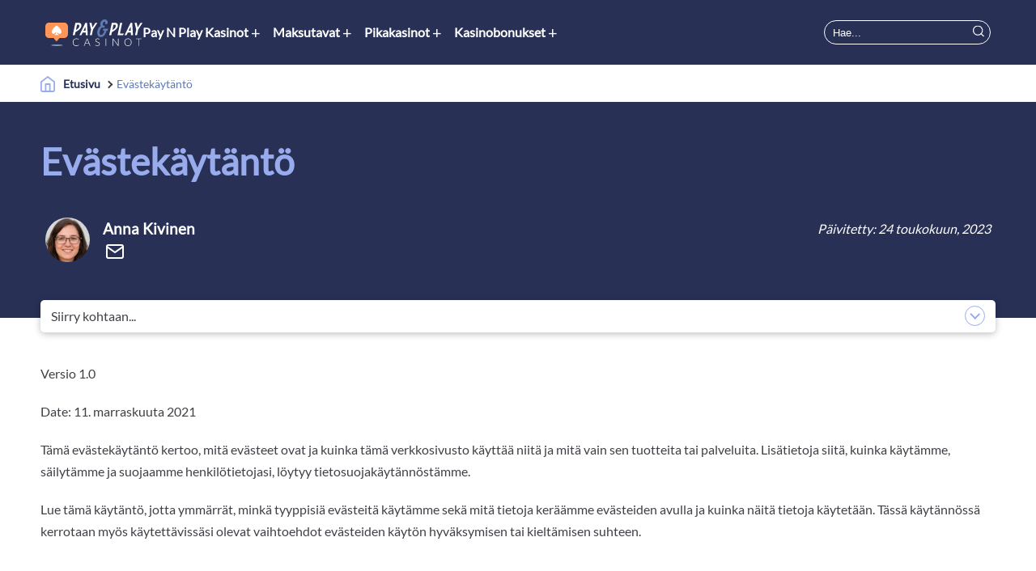

--- FILE ---
content_type: text/html; charset=UTF-8
request_url: https://paynplaycasinot.com/evastekaytanto/
body_size: 9260
content:
<!-- Header --> <!DOCTYPE html><html lang="fi" prefix="og: https://ogp.me/ns#"><head><meta charset="UTF-8"><meta name="viewport" content="width=device-width, initial-scale=1.0"><link media="all" href="https://paynplaycasinot.com/wp-content/cache/autoptimize/css/autoptimize_62ba7e3fce0f5cddea46703f7d620de1.css" rel="stylesheet"><title>Evästekäytäntö - PayNPlay Casinot [2026]</title> <!-- Search Engine Optimization by Rank Math - https://rankmath.com/ --><meta name="description" content="Tämä evästekäytäntö kertoo sinulle, miten käytämme evästeitä. Lue se, jotta tiedät enemmän sivustomme evästeiden käytöstä."/><meta name="robots" content="follow, index, max-snippet:-1, max-video-preview:-1, max-image-preview:large"/><link rel="canonical" href="https://paynplaycasinot.com/evastekaytanto/" /><meta property="og:locale" content="fi_FI" /><meta property="og:type" content="article" /><meta property="og:title" content="Evästekäytäntö - PayNPlay Casinot [2026]" /><meta property="og:description" content="Tämä evästekäytäntö kertoo sinulle, miten käytämme evästeitä. Lue se, jotta tiedät enemmän sivustomme evästeiden käytöstä." /><meta property="og:url" content="https://paynplaycasinot.com/evastekaytanto/" /><meta property="og:site_name" content="PayNPlay Casinot" /><meta property="og:updated_time" content="2023-05-24T12:20:55+00:00" /><meta property="article:published_time" content="2022-07-11T09:51:25+00:00" /><meta property="article:modified_time" content="2023-05-24T12:20:55+00:00" /><meta name="twitter:card" content="summary_large_image" /><meta name="twitter:title" content="Evästekäytäntö - PayNPlay Casinot [2026]" /><meta name="twitter:description" content="Tämä evästekäytäntö kertoo sinulle, miten käytämme evästeitä. Lue se, jotta tiedät enemmän sivustomme evästeiden käytöstä." /><meta name="twitter:label1" content="Time to read" /><meta name="twitter:data1" content="Less than a minute" /> <script type="application/ld+json" class="rank-math-schema">{"@context":"https://schema.org","@graph":[{"@type":["Person","Organization"],"@id":"https://paynplaycasinot.com/#person","name":"bpg_theme"},{"@type":"WebSite","@id":"https://paynplaycasinot.com/#website","url":"https://paynplaycasinot.com","name":"PayNPlay Casinot","publisher":{"@id":"https://paynplaycasinot.com/#person"},"inLanguage":"fi"},{"@type":"BreadcrumbList","@id":"https://paynplaycasinot.com/evastekaytanto/#breadcrumb","itemListElement":[{"@type":"ListItem","position":"1","item":{"@id":"https://paynplaycasinot.com","name":"Home"}},{"@type":"ListItem","position":"2","item":{"@id":"https://paynplaycasinot.com/evastekaytanto/","name":"Ev\u00e4stek\u00e4yt\u00e4nt\u00f6"}}]},{"@type":"WebPage","@id":"https://paynplaycasinot.com/evastekaytanto/#webpage","url":"https://paynplaycasinot.com/evastekaytanto/","name":"Ev\u00e4stek\u00e4yt\u00e4nt\u00f6 - PayNPlay Casinot [2026]","datePublished":"2022-07-11T09:51:25+00:00","dateModified":"2023-05-24T12:20:55+00:00","isPartOf":{"@id":"https://paynplaycasinot.com/#website"},"inLanguage":"fi","breadcrumb":{"@id":"https://paynplaycasinot.com/evastekaytanto/#breadcrumb"}},{"@type":"Person","@id":"https://paynplaycasinot.com/author/anna-kivinen/","name":"Anna Kivinen","url":"https://paynplaycasinot.com/author/anna-kivinen/","image":{"@type":"ImageObject","@id":"https://paynplaycasinot.com/wp-content/uploads/2023/05/anna-kivinen_avatar-96x96.jpeg","url":"https://paynplaycasinot.com/wp-content/uploads/2023/05/anna-kivinen_avatar-96x96.jpeg","caption":"Anna Kivinen","inLanguage":"fi"}},{"@type":"Article","headline":"Ev\u00e4stek\u00e4yt\u00e4nt\u00f6 - PayNPlay Casinot [2026]","keywords":"Ev\u00e4stek\u00e4yt\u00e4nt\u00f6","datePublished":"2022-07-11T09:51:25+00:00","dateModified":"2023-05-24T12:20:55+00:00","author":{"@id":"https://paynplaycasinot.com/author/anna-kivinen/","name":"Anna Kivinen"},"publisher":{"@id":"https://paynplaycasinot.com/#person"},"description":"T\u00e4m\u00e4 ev\u00e4stek\u00e4yt\u00e4nt\u00f6 kertoo sinulle, miten k\u00e4yt\u00e4mme ev\u00e4steit\u00e4. Lue se, jotta tied\u00e4t enemm\u00e4n sivustomme ev\u00e4steiden k\u00e4yt\u00f6st\u00e4.","name":"Ev\u00e4stek\u00e4yt\u00e4nt\u00f6 - PayNPlay Casinot [2026]","@id":"https://paynplaycasinot.com/evastekaytanto/#richSnippet","isPartOf":{"@id":"https://paynplaycasinot.com/evastekaytanto/#webpage"},"inLanguage":"fi","mainEntityOfPage":{"@id":"https://paynplaycasinot.com/evastekaytanto/#webpage"}}]}</script> <!-- /Rank Math WordPress SEO plugin --><link rel='dns-prefetch' href='//cdnjs.cloudflare.com' /><link rel='dns-prefetch' href='//code.jquery.com' /> <script type="text/javascript">/* <![CDATA[ */
window._wpemojiSettings = {"baseUrl":"https:\/\/s.w.org\/images\/core\/emoji\/15.0.3\/72x72\/","ext":".png","svgUrl":"https:\/\/s.w.org\/images\/core\/emoji\/15.0.3\/svg\/","svgExt":".svg","source":{"concatemoji":"https:\/\/paynplaycasinot.com\/wp-includes\/js\/wp-emoji-release.min.js?ver=6.6.4"}};
/*! This file is auto-generated */
!function(i,n){var o,s,e;function c(e){try{var t={supportTests:e,timestamp:(new Date).valueOf()};sessionStorage.setItem(o,JSON.stringify(t))}catch(e){}}function p(e,t,n){e.clearRect(0,0,e.canvas.width,e.canvas.height),e.fillText(t,0,0);var t=new Uint32Array(e.getImageData(0,0,e.canvas.width,e.canvas.height).data),r=(e.clearRect(0,0,e.canvas.width,e.canvas.height),e.fillText(n,0,0),new Uint32Array(e.getImageData(0,0,e.canvas.width,e.canvas.height).data));return t.every(function(e,t){return e===r[t]})}function u(e,t,n){switch(t){case"flag":return n(e,"\ud83c\udff3\ufe0f\u200d\u26a7\ufe0f","\ud83c\udff3\ufe0f\u200b\u26a7\ufe0f")?!1:!n(e,"\ud83c\uddfa\ud83c\uddf3","\ud83c\uddfa\u200b\ud83c\uddf3")&&!n(e,"\ud83c\udff4\udb40\udc67\udb40\udc62\udb40\udc65\udb40\udc6e\udb40\udc67\udb40\udc7f","\ud83c\udff4\u200b\udb40\udc67\u200b\udb40\udc62\u200b\udb40\udc65\u200b\udb40\udc6e\u200b\udb40\udc67\u200b\udb40\udc7f");case"emoji":return!n(e,"\ud83d\udc26\u200d\u2b1b","\ud83d\udc26\u200b\u2b1b")}return!1}function f(e,t,n){var r="undefined"!=typeof WorkerGlobalScope&&self instanceof WorkerGlobalScope?new OffscreenCanvas(300,150):i.createElement("canvas"),a=r.getContext("2d",{willReadFrequently:!0}),o=(a.textBaseline="top",a.font="600 32px Arial",{});return e.forEach(function(e){o[e]=t(a,e,n)}),o}function t(e){var t=i.createElement("script");t.src=e,t.defer=!0,i.head.appendChild(t)}"undefined"!=typeof Promise&&(o="wpEmojiSettingsSupports",s=["flag","emoji"],n.supports={everything:!0,everythingExceptFlag:!0},e=new Promise(function(e){i.addEventListener("DOMContentLoaded",e,{once:!0})}),new Promise(function(t){var n=function(){try{var e=JSON.parse(sessionStorage.getItem(o));if("object"==typeof e&&"number"==typeof e.timestamp&&(new Date).valueOf()<e.timestamp+604800&&"object"==typeof e.supportTests)return e.supportTests}catch(e){}return null}();if(!n){if("undefined"!=typeof Worker&&"undefined"!=typeof OffscreenCanvas&&"undefined"!=typeof URL&&URL.createObjectURL&&"undefined"!=typeof Blob)try{var e="postMessage("+f.toString()+"("+[JSON.stringify(s),u.toString(),p.toString()].join(",")+"));",r=new Blob([e],{type:"text/javascript"}),a=new Worker(URL.createObjectURL(r),{name:"wpTestEmojiSupports"});return void(a.onmessage=function(e){c(n=e.data),a.terminate(),t(n)})}catch(e){}c(n=f(s,u,p))}t(n)}).then(function(e){for(var t in e)n.supports[t]=e[t],n.supports.everything=n.supports.everything&&n.supports[t],"flag"!==t&&(n.supports.everythingExceptFlag=n.supports.everythingExceptFlag&&n.supports[t]);n.supports.everythingExceptFlag=n.supports.everythingExceptFlag&&!n.supports.flag,n.DOMReady=!1,n.readyCallback=function(){n.DOMReady=!0}}).then(function(){return e}).then(function(){var e;n.supports.everything||(n.readyCallback(),(e=n.source||{}).concatemoji?t(e.concatemoji):e.wpemoji&&e.twemoji&&(t(e.twemoji),t(e.wpemoji)))}))}((window,document),window._wpemojiSettings);
/* ]]> */</script> <link rel="https://api.w.org/" href="https://paynplaycasinot.com/wp-json/" /><link rel="alternate" title="JSON" type="application/json" href="https://paynplaycasinot.com/wp-json/wp/v2/pages/3359" /><link rel="EditURI" type="application/rsd+xml" title="RSD" href="https://paynplaycasinot.com/xmlrpc.php?rsd" /><meta name="generator" content="WordPress 6.6.4" /><link rel='shortlink' href='https://paynplaycasinot.com/?p=3359' /><link rel="alternate" title="oEmbed (JSON)" type="application/json+oembed" href="https://paynplaycasinot.com/wp-json/oembed/1.0/embed?url=https%3A%2F%2Fpaynplaycasinot.com%2Fevastekaytanto%2F" /><link rel="alternate" title="oEmbed (XML)" type="text/xml+oembed" href="https://paynplaycasinot.com/wp-json/oembed/1.0/embed?url=https%3A%2F%2Fpaynplaycasinot.com%2Fevastekaytanto%2F&#038;format=xml" /> <script>document.documentElement.className = document.documentElement.className.replace('no-js', 'js');</script> <!-- Google Tag Manager --> <script>(function(w,d,s,l,i){w[l]=w[l]||[];w[l].push({'gtm.start':
new Date().getTime(),event:'gtm.js'});var f=d.getElementsByTagName(s)[0],
j=d.createElement(s),dl=l!='dataLayer'?'&l='+l:'';j.async=true;j.src=
'https://www.googletagmanager.com/gtm.js?id='+i+dl;f.parentNode.insertBefore(j,f);
})(window,document,'script','dataLayer','GTM-5WDZ9J9');</script> <!-- End Google Tag Manager --><link rel="icon" href="https://paynplaycasinot.com/wp-content/uploads/2022/06/payplay-favicon-512x512-1-150x150.png" sizes="32x32" /><link rel="icon" href="https://paynplaycasinot.com/wp-content/uploads/2022/06/payplay-favicon-512x512-1.png" sizes="192x192" /><link rel="apple-touch-icon" href="https://paynplaycasinot.com/wp-content/uploads/2022/06/payplay-favicon-512x512-1.png" /><meta name="msapplication-TileImage" content="https://paynplaycasinot.com/wp-content/uploads/2022/06/payplay-favicon-512x512-1.png" /></head><body class="page-template-default page page-id-3359"> <!-- Google Tag Manager (noscript) --> <noscript><iframe src="https://www.googletagmanager.com/ns.html?id=GTM-5WDZ9J9"
height="0" width="0" style="display:none;visibility:hidden"></iframe></noscript> <!-- End Google Tag Manager (noscript) --><section class="home-hero default-hero" id="home-id"
 style="background-image: url('');"><div class="home-hero-box"> <!-- Navigation Section--><div class="main-navigation"><div class="nav-box"> <a href="https://paynplaycasinot.com" class="headline-logo-center"> <img class="logo avoid-lazy" src="https://paynplaycasinot.com/wp-content/uploads/2022/06/payplay-logo-negative.svg" alt="payplay-logo-negative"> </a><div class="nav-bar-inner"><nav class="nav-bar"><ul class="nav-list" id="hamburger-nav"><div class="menu-main_menu-container"><ul id="menu-main_menu" class="menu"><li id="menu-item-5359" class="icon-casino menu-item menu-item-type-post_type menu-item-object-page menu-item-home menu-item-has-children menu-item-5359"><a href="https://paynplaycasinot.com/">Pay N Play Kasinot</a><ul class="sub-menu"><li id="menu-item-4538" class="menu-item menu-item-type-post_type menu-item-object-page menu-item-4538"><a href="https://paynplaycasinot.com/casino-nopeat-kotiutukset/">Kasino nopeat kotiutus</a></li><li id="menu-item-4375" class="menu-item menu-item-type-post_type menu-item-object-page menu-item-4375"><a href="https://paynplaycasinot.com/nettikasinot-ilman-rekisteroitymista/">Kasinot ilman rekisteröitymistä</a></li><li id="menu-item-5497" class="menu-item menu-item-type-post_type menu-item-object-page menu-item-5497"><a href="https://paynplaycasinot.com/kasinoarvostelut/">Pay N Play kasinoarvostelut</a></li></ul></li><li id="menu-item-3786" class="icon-payment menu-item menu-item-type-post_type menu-item-object-page menu-item-has-children menu-item-3786"><a href="https://paynplaycasinot.com/maksutavat/">Maksutavat</a><ul class="sub-menu"><li id="menu-item-3813" class="menu-item menu-item-type-post_type menu-item-object-payment-methods menu-item-3813"><a href="https://paynplaycasinot.com/maksutavat/kryptovaluutat-maksutapana-kasinoilla/">Krypto kasinot</a></li><li id="menu-item-3809" class="menu-item menu-item-type-post_type menu-item-object-payment-methods menu-item-3809"><a href="https://paynplaycasinot.com/maksutavat/brite-kasinot/">Brite kasinot</a></li><li id="menu-item-3811" class="menu-item menu-item-type-post_type menu-item-object-payment-methods menu-item-3811"><a href="https://paynplaycasinot.com/maksutavat/euteller-kasinot/">Euteller kasinot</a></li><li id="menu-item-3812" class="menu-item menu-item-type-post_type menu-item-object-payment-methods menu-item-3812"><a href="https://paynplaycasinot.com/maksutavat/trustly-kasinot/">Trustly kasinot</a></li><li id="menu-item-5361" class="menu-item menu-item-type-post_type menu-item-object-payment-methods menu-item-5361"><a href="https://paynplaycasinot.com/maksutavat/zimpler-kasinot/">Zimpler kasinot</a></li></ul></li><li id="menu-item-4381" class="icon-review menu-item menu-item-type-post_type menu-item-object-page menu-item-4381"><a href="https://paynplaycasinot.com/pikakasinot/">Pikakasinot</a></li><li id="menu-item-5498" class="icon-bonus menu-item menu-item-type-post_type menu-item-object-page menu-item-has-children menu-item-5498"><a href="https://paynplaycasinot.com/kasinobonus/">Kasinobonukset</a><ul class="sub-menu"><li id="menu-item-5499" class="menu-item menu-item-type-custom menu-item-object-custom menu-item-5499"><a href="https://paynplaycasinot.com/kasinobonus/non-sticky-bonukset/">Non sticky -bonukset</a></li><li id="menu-item-5500" class="menu-item menu-item-type-custom menu-item-object-custom menu-item-5500"><a href="https://paynplaycasinot.com/kasinobonus/tervetuliaisbonukset/">Tervetuliaisbonukset</a></li><li id="menu-item-5501" class="menu-item menu-item-type-custom menu-item-object-custom menu-item-5501"><a href="https://paynplaycasinot.com/kasinoarvostelut/cashback-kasino/">Cashback Kasino bonus</a></li><li id="menu-item-5502" class="menu-item menu-item-type-custom menu-item-object-custom menu-item-5502"><a href="https://paynplaycasinot.com/kasinobonus/talletusbonukset/">Talletusbonukset</a></li><li id="menu-item-5503" class="menu-item menu-item-type-custom menu-item-object-custom menu-item-5503"><a href="https://paynplaycasinot.com/kasinobonus/ilmaiskierroksia/">Ilmaiskierroksia</a></li></ul></li></ul></div></ul></nav></div><div class="toggle-menu"> <img class="avoid-lazy" src="https://paynplaycasinot.com/wp-content/uploads/2022/06/menu-search-icon-1.svg" alt=""><p class="new-btn-menu"> +</p></div><div class="main-desk-menu"><div class="menu-main_menu-container"><ul id="menu-main_menu-1" class="menu"><li class="icon-casino menu-item menu-item-type-post_type menu-item-object-page menu-item-home menu-item-has-children menu-item-5359"><a href="https://paynplaycasinot.com/">Pay N Play Kasinot</a><ul class="sub-menu"><li class="menu-item menu-item-type-post_type menu-item-object-page menu-item-4538"><a href="https://paynplaycasinot.com/casino-nopeat-kotiutukset/">Kasino nopeat kotiutus</a></li><li class="menu-item menu-item-type-post_type menu-item-object-page menu-item-4375"><a href="https://paynplaycasinot.com/nettikasinot-ilman-rekisteroitymista/">Kasinot ilman rekisteröitymistä</a></li><li class="menu-item menu-item-type-post_type menu-item-object-page menu-item-5497"><a href="https://paynplaycasinot.com/kasinoarvostelut/">Pay N Play kasinoarvostelut</a></li></ul></li><li class="icon-payment menu-item menu-item-type-post_type menu-item-object-page menu-item-has-children menu-item-3786"><a href="https://paynplaycasinot.com/maksutavat/">Maksutavat</a><ul class="sub-menu"><li class="menu-item menu-item-type-post_type menu-item-object-payment-methods menu-item-3813"><a href="https://paynplaycasinot.com/maksutavat/kryptovaluutat-maksutapana-kasinoilla/">Krypto kasinot</a></li><li class="menu-item menu-item-type-post_type menu-item-object-payment-methods menu-item-3809"><a href="https://paynplaycasinot.com/maksutavat/brite-kasinot/">Brite kasinot</a></li><li class="menu-item menu-item-type-post_type menu-item-object-payment-methods menu-item-3811"><a href="https://paynplaycasinot.com/maksutavat/euteller-kasinot/">Euteller kasinot</a></li><li class="menu-item menu-item-type-post_type menu-item-object-payment-methods menu-item-3812"><a href="https://paynplaycasinot.com/maksutavat/trustly-kasinot/">Trustly kasinot</a></li><li class="menu-item menu-item-type-post_type menu-item-object-payment-methods menu-item-5361"><a href="https://paynplaycasinot.com/maksutavat/zimpler-kasinot/">Zimpler kasinot</a></li></ul></li><li class="icon-review menu-item menu-item-type-post_type menu-item-object-page menu-item-4381"><a href="https://paynplaycasinot.com/pikakasinot/">Pikakasinot</a></li><li class="icon-bonus menu-item menu-item-type-post_type menu-item-object-page menu-item-has-children menu-item-5498"><a href="https://paynplaycasinot.com/kasinobonus/">Kasinobonukset</a><ul class="sub-menu"><li class="menu-item menu-item-type-custom menu-item-object-custom menu-item-5499"><a href="https://paynplaycasinot.com/kasinobonus/non-sticky-bonukset/">Non sticky -bonukset</a></li><li class="menu-item menu-item-type-custom menu-item-object-custom menu-item-5500"><a href="https://paynplaycasinot.com/kasinobonus/tervetuliaisbonukset/">Tervetuliaisbonukset</a></li><li class="menu-item menu-item-type-custom menu-item-object-custom menu-item-5501"><a href="https://paynplaycasinot.com/kasinoarvostelut/cashback-kasino/">Cashback Kasino bonus</a></li><li class="menu-item menu-item-type-custom menu-item-object-custom menu-item-5502"><a href="https://paynplaycasinot.com/kasinobonus/talletusbonukset/">Talletusbonukset</a></li><li class="menu-item menu-item-type-custom menu-item-object-custom menu-item-5503"><a href="https://paynplaycasinot.com/kasinobonus/ilmaiskierroksia/">Ilmaiskierroksia</a></li></ul></li></ul></div></div><div class="search-form"><form role="search" method="get" action="https://paynplaycasinot.com/"> <input type="search" name="s" placeholder="Hae..."> <button type="submit"><img id="search-icon" class="avoid-lazy"
 src="https://paynplaycasinot.com/wp-content/uploads/2022/06/search.svg" alt="" aria-label="search"></button></form></div></div><div id="hidden-search"><form role="search" method="get" action="https://paynplaycasinot.com/"> <button type="submit"><img id="search-icon-2" class="avoid-lazy"
 src="https://paynplaycasinot.com/wp-content/uploads/2022/06/search.svg" alt="" aria-label="search"></button> <input type="search" name="s" placeholder="Hae..."></form></div></div> <!-- breadcrumbs Module --><div class="breadcrumb"><div class="breadcrumb-box"> <img data-src="https://paynplaycasinot.com/wp-content/uploads/2022/06/home-icon.svg" src="[data-uri]" class="lazyload"><noscript><img src="https://paynplaycasinot.com/wp-content/uploads/2022/06/home-icon.svg"></noscript> <a href="https://paynplaycasinot.com">Etusivu</a><span class='dicy-chevron to-right'></span><p>Evästekäytäntö</p></div></div> <!-- Header Content Module--><div class="content-box"><div class="text-area" id="read-more"><h1>Evästekäytäntö</h1></div></div> <!-- Author header --><div class="module-wrapper"><div class="text-box"><div class="author-wrapper author-header"><div class="flex"><div class="picture"> <a href="#author-profile"><img alt='' data-src='https://paynplaycasinot.com/wp-content/uploads/2023/05/anna-kivinen_avatar-100x100.jpeg' data-srcset='https://paynplaycasinot.com/wp-content/uploads/2023/05/anna-kivinen_avatar-200x200.jpeg 2x' class='avatar avatar-100 photo lazyload' height='100' width='100' decoding='async' src='[data-uri]' style='--smush-placeholder-width: 100px; --smush-placeholder-aspect-ratio: 100/100;' /><noscript><img alt='' src='https://paynplaycasinot.com/wp-content/uploads/2023/05/anna-kivinen_avatar-100x100.jpeg' srcset='https://paynplaycasinot.com/wp-content/uploads/2023/05/anna-kivinen_avatar-200x200.jpeg 2x' class='avatar avatar-100 photo' height='100' width='100' decoding='async'/></noscript></a></div><div class="flex-auto"><li class="text-elem name"> Anna Kivinen</li><li class="links"><div class="link"><a href="/cdn-cgi/l/email-protection#3756595956195c5e415e5952597747564e59475b564e5456445e5958431954585a" rel="nofollow"><svg class="feather"><use href="https://paynplaycasinot.com/wp-content/themes/DicyTheme/images/feather-sprite.svg#mail" /></svg></a></div></li><li class="text-elem date date-inner"><p title="Päivitetty: "><em>Päivitetty: 24 toukokuun, 2023</em></p></li></div><div class="text-elem date date-outer"><p title="Päivitetty: 24 toukokuun, 2023"><em>Päivitetty: 24 toukokuun, 2023</em></p></div></div><div class="flex reviewer"><div class="flex-auto"></div></div></div></div></div></div></section> <!-- Jumplinks Navigation --> <!-- Jumplinks Navigation --><div class="anchor-list-wrapper"><div class="anchor-list-base"><p>Siirry kohtaan... <span class="dicy-chevron"></span></p></div><ul id="anchor-list"> <!-- JavaScript<ul> Goes Here--></ul></div> <!-- Main Module --><section id="" class="module content-fullwidth"><div class="module-wrapper"><div class="text-box"><p>Versio 1.0</p><p>Date: 11. marraskuuta 2021</p><p>Tämä evästekäytäntö kertoo, mitä evästeet ovat ja kuinka tämä verkkosivusto käyttää niitä ja mitä vain sen tuotteita tai palveluita. Lisätietoja siitä, kuinka käytämme, säilytämme ja suojaamme henkilötietojasi, löytyy tietosuojakäytännöstämme.</p><p>Lue tämä käytäntö, jotta ymmärrät, minkä tyyppisiä evästeitä käytämme sekä mitä tietoja keräämme evästeiden avulla ja kuinka näitä tietoja käytetään. Tässä käytännössä kerrotaan myös käytettävissäsi olevat vaihtoehdot evästeiden käytön hyväksymisen tai kieltämisen suhteen.</p></div></div></section><section id="Mitäevästeetovat" class="module content-fullwidth"><div class="module-wrapper"><p class="anchor-tag-element">Mitä evästeet ovat?</p><div class="text-box"><h2><span id="Mita_evasteet_ovat">Mitä evästeet ovat?</span></h2><p>Evästeet ovat pieniä tekstitiedostoihin tallennettuja tietoja, jotka tallennetaan tietokoneellesi tai muille laitteille, kun verkkosivustoja ladataan selaimeen. Niitä käytetään muistamaan sinut ja asetuksesi joko yhden käynnin (”istuntoevästeen” kautta) tai useiden käyntien aikana (”pysyvän evästeen” avulla).</p><p>Pysyviä evästeitä käytetään muistamaan asetuksesi verkkosivustollamme ja ne pysyvät työpöydälläsi tai mobiililaitteellasi, vaikka sulkisit selaimesi tai käynnistäisit tietokoneesi uudelleen. Ne takaavat sinulle johdonmukaisen ja tehokkaan kokemuksen, silloin kun vierailet verkkosivustollamme tai käytät palveluitamme.</p><p>Istuntoevästeet ovat väliaikaisia evästeitä, joita käytetään verkkosivustolla vierailusi aikana. Ne vanhenevat, kun suljet verkkoselaimen.</p><p>Evästeitä voi asettaa verkkosivusto (”ensimmäisen osapuolen evästeet”) tai kolmannet osapuolet, kuten ne, jotka tarjoavat sisältöä tai tarjoavat mainonta- tai analytiikkapalveluita verkkosivustolla (”kolmannen osapuolen evästeet”). Nämä kolmannet osapuolet voivat tunnistaa sinut, kun vierailet verkkosivustollamme ja myös silloin kun vierailet tietyillä muilla verkkosivustoilla.</p><div id="gtx-trans" style="position: absolute; left: -5px; top: -4.09375px;"><div class="gtx-trans-icon"></div></div></div></div></section><section id="Mitkäovatvaihtoehtosi" class="module content-fullwidth"><div class="module-wrapper"><p class="anchor-tag-element">Mitkä ovat vaihtoehtosi?</p><div class="text-box"><h2><span id="Mitka_ovat_vaihtoehtosi">Mitkä ovat vaihtoehtosi?</span></h2><p>Jos et halua evästeitä tai tietyn tyyppisiä evästeitä käytettävän, voit muuttaa selaimesi asetuksia niin, että asetetut evästeet poistetaan ja uusia evästeitä ei enää hyväksytä. Jos haluat lisätietoja asetusten muuttamisesta tai saada muuta lisätietoja evästeistä, vieraile osoitteessa internetcookies.org.</p><div id="gtx-trans" style="position: absolute; left: -25px; top: -4.09375px;"><div class="gtx-trans-icon"></div></div></div></div></section><section id="Muutokset" class="module content-fullwidth"><div class="module-wrapper"><p class="anchor-tag-element">Muutokset</p><div class="text-box"><h2><span id="Muutokset">Muutokset</span></h2><p>Pidätämme oikeuden muuttaa tätä verkkosivustoa tai palveluita koskevaa käytäntöä milloin tahansa. Muutokset tulevat voimaan heti kun päivitetty versio tästä käytännöstä on julkaistu verkkosivustollamme. Tehdessämme niin lähetämme ilmoituksen verkkosivustomme pääsivulle. Verkkosivuston käytön jatkaminen tällaisten muutosten jälkeen merkitsee suostumustasi tällaisiin muutoksiin.</p><div id="gtx-trans" style="position: absolute; left: -7px; top: -4.09375px;"><div class="gtx-trans-icon"></div></div></div></div></section><section id="Tämänevästekäytännönhyväksyminen" class="module content-fullwidth"><div class="module-wrapper"><p class="anchor-tag-element">Tämän evästekäytännön hyväksyminen</p><div class="text-box"><h2><span id="Taman_evastekaytannon_hyvaksyminen">Tämän evästekäytännön hyväksyminen</span></h2><p>Hyväksyt, että olet lukenut tämän käytännön ja hyväksyt kaikki sen ehdot. Käyttämällä verkkosivustoa tai verkkosivuston palveluita sitoudut noudattamaan tätä evästekäytäntöä. Jos et suostu noudattamaan tämän käytännön ehtoja, sinulla ei ole oikeutta käyttää verkkosivustoa eikä sen palveluita.</p><div id="gtx-trans" style="position: absolute; left: 5px; top: -4.09375px;"><div class="gtx-trans-icon"></div></div></div></div></section><section id="Otayhteyttämeihin" class="module content-fullwidth"><div class="module-wrapper"><p class="anchor-tag-element">Ota yhteyttä meihin</p><div class="text-box"><h2><span id="Ota_yhteytta_meihin">Ota yhteyttä meihin</span></h2><p>Jos haluat ottaa meihin yhteyttä saadaksesi lisätietoja tästä evästekäytännöstä tai haluat ottaa meihin yhteyttä muihin evästeiden käyttöön liittyvissä asioissa, voit tehdä sen sähköpostitse osoitteeseen <a href="/cdn-cgi/l/email-protection" class="__cf_email__" data-cfemail="b9d0d7dfd6f9c9d8c0d7c9d5d8c0dad8cad0d7d6cd97dad6d4">[email&#160;protected]</a>.</p><div id="gtx-trans" style="position: absolute; left: -4px; top: 51.9062px;"><div class="gtx-trans-icon"></div></div></div></div></section> <!-- Widgets --> <!--<div class="sticky-nav grid-3"> <a class="sticky-nav-small" href="https://paynplaycasinot.com/kasinobonus/"> <img data-src="https://paynplaycasinot.com/wp-content/uploads/2022/06/gift.svg" src="[data-uri]" class="lazyload"><noscript><img src="https://paynplaycasinot.com/wp-content/uploads/2022/06/gift.svg"></noscript> Bonuksia </a> <a class="sticky-nav-center"  href="/go/fi_fi/casino/cashback" target="_blank" rel="nofollow"> <img data-src="https://paynplaycasinot.com/wp-content/uploads/logos/cashback-qo7CUCKfeUzu.svg" alt="Cashback Kasino logo" width="120" height="120" src="[data-uri]" class="lazyload" style="--smush-placeholder-width: 120px; --smush-placeholder-aspect-ratio: 120/120;" /><noscript><img src="https://paynplaycasinot.com/wp-content/uploads/logos/cashback-qo7CUCKfeUzu.svg" alt="Cashback Kasino logo" width="120" height="120" /></noscript> Kuukauden kasino </a> <a class="sticky-nav-small" href="https://paynplaycasinot.com/kasinoarvostelut/"> <img data-src="https://paynplaycasinot.com/wp-content/uploads/2022/06/award.svg" src="[data-uri]" class="lazyload"><noscript><img src="https://paynplaycasinot.com/wp-content/uploads/2022/06/award.svg"></noscript> Parhaat Kasinot </a></div> --> <!--<div class="slideout-form"><div class="slideout-form-visible-bg"></div><div class="slideout-form-visible"> <span></span><span class="dicy-chevron"></p></div><div class="slideout-form-hidden"> <button id="sub-dlt">+</button><p class="heading"></p><p class="subheading"></p><p class="bonus"></p></div></div> --><!-- Author Box Module --><div id="author-profile"></div><section class="module content-fullwidth home-hero"><div class="module-wrapper"><div class="text-box"><div class="author-wrapper author-bottom"><div class="elem name"><h2>Anna Kivinen</h2></div><div class="elem picture"><img alt='' data-src='https://paynplaycasinot.com/wp-content/uploads/2023/05/anna-kivinen_avatar-200x200.jpeg' data-srcset='https://paynplaycasinot.com/wp-content/uploads/2023/05/anna-kivinen_avatar-300x300.jpeg 2x' class='avatar avatar-200 photo lazyload' height='200' width='200' decoding='async' src='[data-uri]' style='--smush-placeholder-width: 200px; --smush-placeholder-aspect-ratio: 200/200;' /><noscript><img alt='' src='https://paynplaycasinot.com/wp-content/uploads/2023/05/anna-kivinen_avatar-200x200.jpeg' srcset='https://paynplaycasinot.com/wp-content/uploads/2023/05/anna-kivinen_avatar-300x300.jpeg 2x' class='avatar avatar-200 photo' height='200' width='200' decoding='async'/></noscript></div><div class="elem profile"><div class="link"> <a href="https://paynplaycasinot.com/author/anna-kivinen/">Kaikki kirjoittajan artikkelit</a></div></div><div class="elem social"><div class="link"><a href="/cdn-cgi/l/email-protection#49282727286722203f20272c270939283027392528302a283a2027263d672a2624" rel="nofollow"><svg class="feather"><use href="https://paynplaycasinot.com/wp-content/themes/DicyTheme/images/feather-sprite.svg#mail" /></svg></a></div></div><div class="elem description"><p>Anna Kivinen on tunnettu suomalainen kirjailija, joka keskittyy online-kasinoiden arvosteluihin ja suosituksiin. Hänen tarkka ja perusteellinen lähestymistapansa auttaa pelaajia löytämään luotettavat ja viihdyttävät pelialustat. Annan artikkelit tarjoavat syvällistä tietoa eri kasinoista, peleistä, bonuksista ja maksutavoista. Hänen asiantuntemuksensa ja innostuksensa online-kasinoihin auttavat suomalaisia pelaajia nauttimaan turvallisista ja nautinnollisista pelikokemuksista. Anna pyrkii myös edistämään vastuullista pelaamista ja ohjaamaan pelaajia kohti luotettavia pelisivustoja.</p></div></div></div></div></section> <!-- Breadcrumbs Schema Module --> <script data-cfasync="false" src="/cdn-cgi/scripts/5c5dd728/cloudflare-static/email-decode.min.js"></script><script type="application/ld+json">{
     
      "@context": "https://schema.org",
      "@type": "BreadcrumbList",
      "itemListElement": [{
        "@type": "ListItem",
        "position": 1,
        "name": "Home",
        "item": "https://paynplaycasinot.com"
      },{
        "@type": "ListItem",
        "position": 2,
        "name": "Evästekäytäntö",
        "item": "https://paynplaycasinot.com/evastekaytanto/"
      }]
    }</script> <!-- Footer --> <script type="text/javascript" src="https://cdnjs.cloudflare.com/ajax/libs/Swiper/4.5.1/js/swiper.min.js" id="swiperjs-js"></script> <script type="text/javascript" src="https://code.jquery.com/jquery-3.5.1.min.js" id="jscript-js"></script> <script type="text/javascript" src="https://paynplaycasinot.com/wp-content/cache/autoptimize/js/autoptimize_single_fd11c86685c9d31b154a1f6def18e050.js?ver=1.3.6" id="app-js"></script> <script type="text/javascript" src="https://paynplaycasinot.com/wp-content/plugins/wp-smushit/app/assets/js/smush-lazy-load.min.js?ver=3.16.6" id="smush-lazy-load-js"></script> <footer><div class="footer-box"> <a href="#home-id" id="footer-scroll"><span class="dicy-chevron to-up"></span></a><div class="top-footer footer-style2"> <a href="https://paynplaycasinot.com"><img data-src="https://paynplaycasinot.com/wp-content/uploads/2022/06/payplay-logo-negative.svg" alt="payplay-logo-negative" src="[data-uri]" class="lazyload"><noscript><img src="https://paynplaycasinot.com/wp-content/uploads/2022/06/payplay-logo-negative.svg" alt="payplay-logo-negative"></noscript></a><p>&copy; 2026 Kaikki oikeudet pidätetään</p></div><div class="middle-footer footer-style2"><ul class="footer-menu"><h4 class="footer-title">Yritys</h4><div class="menu-footer-menu-1-container"><ul id="menu-footer-menu-1" class="menu"><li id="menu-item-3822" class="menu-item menu-item-type-post_type menu-item-object-page menu-item-3822"><a href="https://paynplaycasinot.com/tietoa-meista/">Tietoa meistä</a></li><li id="menu-item-3819" class="menu-item menu-item-type-post_type menu-item-object-page current-menu-item page_item page-item-3359 current_page_item menu-item-3819"><a href="https://paynplaycasinot.com/evastekaytanto/" aria-current="page">Evästekäytäntö</a></li><li id="menu-item-3821" class="menu-item menu-item-type-post_type menu-item-object-page menu-item-3821"><a href="https://paynplaycasinot.com/saannot-ja-ehdot/">Säännöt ja ehdot</a></li><li id="menu-item-3823" class="menu-item menu-item-type-post_type menu-item-object-page menu-item-3823"><a href="https://paynplaycasinot.com/tietosuojakaytanto/">Tietosuojakäytäntö</a></li><li id="menu-item-5504" class="menu-item menu-item-type-post_type menu-item-object-page menu-item-5504"><a href="https://paynplaycasinot.com/vastuullinen-pelaaminen/">Vastuullinen pelaaminen</a></li></ul></div></ul><ul class="footer-menu"><h4 class="footer-title">Olennaista</h4><div class="menu-footer-menu-2-container"><ul id="menu-footer-menu-2" class="menu"><li id="menu-item-3832" class="menu-item menu-item-type-post_type menu-item-object-payment-methods menu-item-3832"><a href="https://paynplaycasinot.com/maksutavat/brite-kasinot/">Brite pikakasinot</a></li><li id="menu-item-3833" class="menu-item menu-item-type-post_type menu-item-object-payment-methods menu-item-3833"><a href="https://paynplaycasinot.com/maksutavat/zimpler-kasinot/">Zimpler pikakasinot</a></li><li id="menu-item-3834" class="menu-item menu-item-type-post_type menu-item-object-payment-methods menu-item-3834"><a href="https://paynplaycasinot.com/maksutavat/euteller-kasinot/">Euteller pikakasinot</a></li><li id="menu-item-3835" class="menu-item menu-item-type-post_type menu-item-object-payment-methods menu-item-3835"><a href="https://paynplaycasinot.com/maksutavat/trustly-kasinot/">Trustly pikakasinot</a></li><li id="menu-item-4057" class="menu-item menu-item-type-post_type menu-item-object-page menu-item-4057"><a href="https://paynplaycasinot.com/casino-nopeat-kotiutukset/">Kasinoiden nopeat kotiutukset</a></li></ul></div></ul><ul class="footer-menu"><h4 class="footer-title">Aloita</h4><div class="menu-footer-menu-3-container"><ul id="menu-footer-menu-3" class="menu"><li id="menu-item-4812" class="menu-item menu-item-type-post_type menu-item-object-page menu-item-home menu-item-4812"><a href="https://paynplaycasinot.com/">Pay N Play kasinot</a></li><li id="menu-item-4813" class="menu-item menu-item-type-post_type menu-item-object-page menu-item-4813"><a href="https://paynplaycasinot.com/nettikasinot-ilman-rekisteroitymista/">Nettikasinot ilman rekisteröitymistä</a></li><li id="menu-item-5363" class="menu-item menu-item-type-post_type menu-item-object-page menu-item-5363"><a href="https://paynplaycasinot.com/pikakasinot/">Parhaat &#038; Uudet pikakasinot</a></li><li id="menu-item-5596" class="menu-item menu-item-type-post_type menu-item-object-page menu-item-5596"><a href="https://paynplaycasinot.com/kuinka-arvostelemme/">Kuinka arvostelemme kasinoita</a></li><li id="menu-item-5597" class="menu-item menu-item-type-post_type menu-item-object-page menu-item-5597"><a href="https://paynplaycasinot.com/kasinolisenssit/">Kasinolisenssit</a></li><li id="menu-item-5598" class="menu-item menu-item-type-post_type menu-item-object-page menu-item-5598"><a href="https://paynplaycasinot.com/kasinobonus/">Parhaat kasinobonukset</a></li></ul></div></ul><ul class="footer-menu"><h4 class="footer-title">Suosituimmat sivut</h4><div class="menu-footer-menu-4-container"><ul id="menu-footer-menu-4" class="menu"><li id="menu-item-5592" class="menu-item menu-item-type-custom menu-item-object-custom menu-item-5592"><a href="https://paynplaycasinot.com/kasinoarvostelut/casinofriday/">Casino Friday</a></li><li id="menu-item-5507" class="menu-item menu-item-type-custom menu-item-object-custom menu-item-5507"><a href="https://paynplaycasinot.com/kasinoarvostelut/happyspins/">HappySpins Casino</a></li><li id="menu-item-5508" class="menu-item menu-item-type-custom menu-item-object-custom menu-item-5508"><a href="https://paynplaycasinot.com/kasinoarvostelut/dolly-casino/">Dolly Casino</a></li><li id="menu-item-5593" class="menu-item menu-item-type-custom menu-item-object-custom menu-item-5593"><a href="https://paynplaycasinot.com/kasinoarvostelut/rise-of-bets/">Rise of Bets</a></li><li id="menu-item-5594" class="menu-item menu-item-type-custom menu-item-object-custom menu-item-5594"><a href="https://paynplaycasinot.com/kasinoarvostelut/arctic-casino/">Arctic Casino</a></li><li id="menu-item-5595" class="menu-item menu-item-type-custom menu-item-object-custom menu-item-5595"><a href="https://paynplaycasinot.com/kasinoarvostelut/buusti-kasino/">Buusti Kasino</a></li></ul></div></ul></div><div class="bottom-footer footer-style2"><p>UHKAPELAAMISESTA VOI TULLA RIIPPUVUUS, JOTEN PELAA VASTUULLISESTI. SAAT APUA JA TIETOA RAHAPELAAMISESTA NUMEROSTA 00-1-626 960 3500. Vaikka tavoitteenamme on tarjota tarkkaa tietoa turvallisista tavoista pelata uhkapelejä verkossa, monet PaynPlayCasinot-sivuston linkeistä ovat affiliate-linkkejä. Tämä tarkoittaa, että saatamme saada provision, jos klikkaat ja teet talletuksen. Tämä ei vaikuta bonusehtoihin millään tavalla. Nettikasinoilla pelaamisen pitäisi olla hauskaa. Pelaa vastuullisesti tai ota yhteyttä ongelmapelaamisen auttavaan puhelimeen, jos sinusta tuntuu, että pelaaminen vaikuttaa negatiivisesti elämääsi. Jos päätät pelata oikealla rahalla, varmista, ettet pelaa enempää kuin sinulla on varaa menettää ja että valitset vain turvallisia nettikasinoita. Suosittelemme aina, että pelaat kasinolla, jolla on sääntelyviranomaisten, kuten UKGC, MGA, DGE, NZGC, CGA tai vastaavien, lisenssi.</p><div class="bottom-logos"> <img data-src="https://paynplaycasinot.com/wp-content/uploads/2023/08/age-limit-icon.png" alt="+18" width="24" height="24" src="[data-uri]" class="lazyload" style="--smush-placeholder-width: 24px; --smush-placeholder-aspect-ratio: 24/24;"><noscript><img src="https://paynplaycasinot.com/wp-content/uploads/2023/08/age-limit-icon.png" alt="+18" width="24" height="24"></noscript> <a href="https://www.mga.org.mt/"  target="_blank" rel="nofollow"> <img data-src="https://paynplaycasinot.com/wp-content/uploads/2023/08/mga-logo.png" alt="mga logo" width="75" height="15" src="[data-uri]" class="lazyload" style="--smush-placeholder-width: 75px; --smush-placeholder-aspect-ratio: 75/15;"><noscript><img src="https://paynplaycasinot.com/wp-content/uploads/2023/08/mga-logo.png" alt="mga logo" width="75" height="15"></noscript> </a> <img data-src="https://paynplaycasinot.com/wp-content/uploads/2023/08/gamecare-logo.png" alt="gamecare logo" width="80" height="23" src="[data-uri]" class="lazyload" style="--smush-placeholder-width: 80px; --smush-placeholder-aspect-ratio: 80/23;"><noscript><img src="https://paynplaycasinot.com/wp-content/uploads/2023/08/gamecare-logo.png" alt="gamecare logo" width="80" height="23"></noscript> <a href="https://www.peluuri.fi/"  target="_blank" rel="nofollow"> <img data-src="https://paynplaycasinot.com/wp-content/uploads/2023/08/peluuri.png" alt="peluuri" width="311" height="117" src="[data-uri]" class="lazyload" style="--smush-placeholder-width: 311px; --smush-placeholder-aspect-ratio: 311/117;"><noscript><img src="https://paynplaycasinot.com/wp-content/uploads/2023/08/peluuri.png" alt="peluuri" width="311" height="117"></noscript> </a><div><a href="//www.dmca.com/Protection/Status.aspx?ID=dd2737a1-b985-4f90-8fd4-ab82206a0514" title="DMCA.com Protection Status" class="dmca-badge"> <img data-src="https://images.dmca.com/Badges/dmca_protected_sml_120n.png?ID=dd2737a1-b985-4f90-8fd4-ab82206a0514"  alt="DMCA.com Protection Status" src="[data-uri]" class="lazyload" /><noscript><img src ="https://images.dmca.com/Badges/dmca_protected_sml_120n.png?ID=dd2737a1-b985-4f90-8fd4-ab82206a0514"  alt="DMCA.com Protection Status" /></noscript></a> <script src="https://images.dmca.com/Badges/DMCABadgeHelper.min.js"></script></div></div></div></div></footer></body></html>

--- FILE ---
content_type: image/svg+xml
request_url: https://paynplaycasinot.com/wp-content/uploads/2022/06/home-icon.svg
body_size: -202
content:
<svg width="20" height="22" viewBox="0 0 20 22" fill="none" xmlns="http://www.w3.org/2000/svg">
<path fill-rule="evenodd" clip-rule="evenodd" d="M1 8L10 1L19 8V19C19 20.1046 18.1046 21 17 21H3C1.89543 21 1 20.1046 1 19V8Z" stroke="#98ABED" stroke-width="2" stroke-linecap="round" stroke-linejoin="round"/>
<path d="M7 21V11H13V21" stroke="#98ABED" stroke-width="2" stroke-linecap="round" stroke-linejoin="round"/>
</svg>


--- FILE ---
content_type: image/svg+xml
request_url: https://paynplaycasinot.com/wp-content/uploads/2022/06/payplay-logo-negative.svg
body_size: 5098
content:
<svg width="277" height="76" viewBox="0 0 277 76" fill="none" xmlns="http://www.w3.org/2000/svg">
<g clip-path="url(#clip0_812_295)">
<path d="M84.1839 44.4609C84.0862 44.9264 83.8785 45.1346 83.3531 45.1346H79.0034C78.5391 45.1346 78.2825 44.9264 78.3802 44.4609L85.6257 10.2517C85.7234 9.78631 86.0411 9.57809 86.5054 9.57809H94.5328C100.288 9.57809 102.927 12.4809 102.927 16.7433C102.927 25.9784 94.8504 30.8165 86.5054 35.8505C85.9922 36.1567 85.8334 36.7813 85.6745 37.406L84.1717 44.4609H84.1839ZM88.1671 29.6161C92.5656 26.9705 96.8664 24.3249 96.8664 18.507C96.8664 16.2166 95.4736 14.6611 93.091 14.6611H91.1239C90.7573 14.6611 90.5007 14.8693 90.4519 15.2368C89.9387 17.4169 87.3973 29.5671 87.3973 29.5671C87.3484 29.7754 87.3973 29.8733 87.5562 29.8733C87.715 29.8733 87.9227 29.7754 88.1793 29.6161H88.1671Z" fill="white"/>
<path d="M115.206 38.1286C115.206 37.7612 115.108 37.553 114.791 37.553H106.714C106.409 37.553 106.201 37.7122 106.042 38.1286L103.037 44.4119C102.78 44.8774 102.621 45.1346 102.157 45.1346H98.1126C97.6483 45.1346 97.4895 44.9264 97.4895 44.6692C97.4895 44.3629 97.6972 43.9465 97.6972 43.9465L114.057 10.2517C114.216 9.8843 114.473 9.57809 114.986 9.57809H118.456C118.92 9.57809 118.969 9.8843 119.03 10.2517L121.046 44.4119C120.949 44.8774 120.631 45.1346 120.167 45.1346H116.122C115.658 45.1346 115.609 44.8774 115.548 44.4119L115.182 38.1286H115.206ZM114.375 21.4098C114.375 21.2016 114.326 20.9934 114.216 20.9934C114.106 20.9934 114.057 21.0424 113.911 21.3609L108.987 31.9555C108.987 31.9555 108.938 32.0535 108.938 32.2127C108.938 32.421 109.146 32.47 109.353 32.47H114.534C114.839 32.47 114.949 32.3107 114.949 31.8943L114.375 21.4098Z" fill="white"/>
<path d="M132.654 44.4609C132.556 44.9264 132.238 45.1346 131.774 45.1346H127.632C127.217 45.1346 127.009 44.9264 127.119 44.4609L130.332 29.4079C130.43 28.9915 130.332 28.575 130.283 28.3668L125.983 10.3987C125.824 9.88431 125.934 9.56586 126.447 9.56586H131.322C131.786 9.56586 131.835 9.77408 131.945 10.1905L134.328 21.8263C134.376 22.0835 134.486 22.2427 134.633 22.2427C134.78 22.2427 134.89 22.1937 135 22.0345L142.355 10.2028C142.66 9.73733 142.819 9.57811 143.284 9.57811H147.743C148 9.57811 148.159 9.6271 148.159 9.88431C148.159 10.0435 148.061 10.2518 147.951 10.3987L136.197 28.624C136.038 28.8323 135.892 29.3467 135.83 29.6651L132.666 44.4609H132.654Z" fill="white"/>
<path d="M177.751 26.5418C178.399 26.5418 178.79 26.9338 178.655 27.5829L178.338 31.0247C178.203 31.6126 178.142 31.9923 177.495 31.9923H174.709C172.18 42.048 166.156 50.4258 158.459 50.4258C151.47 50.4258 147.975 44.7794 147.975 38.3491C147.975 29.5181 151.995 21.7283 157.945 18.8745C157.945 18.4825 156.711 16.4738 156.711 13.62C156.711 7.26319 161.635 -0.0122375 169.137 -0.0122375C173.927 -0.0122375 178.008 2.78035 178.069 7.64288C178.069 8.80646 178.008 10.1048 177.678 11.4766C177.348 12.8361 172.754 13.8772 171.263 13.7425C170.75 13.6812 170.42 13.2893 170.616 12.3829C170.811 11.6725 171.068 10.4355 171.068 9.27189C171.068 7.65513 170.481 6.35682 168.869 6.35682C165.374 6.35682 163.822 11.4153 163.822 14.3426C163.822 15.7022 163.884 17.1352 165.826 17.3924L168.551 17.7109C169.198 17.7721 169.516 17.9681 169.394 18.6173L168.746 22.7694C168.685 23.3573 168.294 23.5533 167.781 23.5533C166.425 23.5533 164.934 23.1613 162.735 23.1613C157.689 23.2226 154.769 32.5679 154.769 38.4103C154.769 41.7173 156.003 44.3874 159.106 44.3874C162.21 44.3874 166.681 40.1006 168.685 31.9923H165.582C164.934 31.9923 164.482 31.6003 164.543 31.0247L164.861 27.2645C164.922 26.946 165.179 26.5541 165.826 26.5541H177.739L177.751 26.5418Z" fill="#607AB2"/>
<path d="M188.125 44.4609C188.027 44.9264 187.819 45.1346 187.294 45.1346H182.944C182.48 45.1346 182.223 44.9264 182.321 44.4609L189.566 10.2517C189.664 9.78631 189.982 9.57809 190.446 9.57809H198.473C204.228 9.57809 206.867 12.4809 206.867 16.7433C206.867 25.9784 198.791 30.8165 190.446 35.8505C189.933 36.1567 189.774 36.7813 189.615 37.406L188.112 44.4609H188.125ZM192.108 29.6161C196.506 26.9705 200.807 24.3249 200.807 18.507C200.807 16.2166 199.414 14.6611 197.032 14.6611H195.065C194.698 14.6611 194.441 14.8693 194.393 15.2368C193.879 17.4169 191.338 29.5671 191.338 29.5671C191.289 29.7754 191.338 29.8733 191.497 29.8733C191.656 29.8733 191.863 29.7754 192.12 29.6161H192.108Z" fill="white"/>
<path d="M223.081 40.0393C223.545 40.0393 223.802 40.5048 223.594 40.9212L221.786 44.6079C221.578 44.9754 221.212 45.1223 220.747 45.1223H206.66C206.195 45.1223 205.988 44.9141 206.085 44.4487L213.331 10.2395C213.429 9.77408 213.746 9.56586 214.211 9.56586H218.56C219.025 9.56586 219.232 9.77408 219.135 10.2395L212.915 39.4637C212.867 39.8311 213.013 40.0393 213.38 40.0393H223.069H223.081Z" fill="white"/>
<path d="M244.06 38.1286C244.06 37.7612 243.962 37.553 243.644 37.553H235.568C235.263 37.553 235.055 37.7122 234.896 38.1286L231.89 44.4119C231.634 44.8774 231.475 45.1346 231.011 45.1346H226.966C226.502 45.1346 226.343 44.9264 226.343 44.6692C226.343 44.3629 226.551 43.9465 226.551 43.9465L242.911 10.2517C243.07 9.8843 243.327 9.57809 243.84 9.57809H247.31C247.774 9.57809 247.823 9.8843 247.884 10.2517L249.9 44.4119C249.802 44.8774 249.485 45.1346 249.02 45.1346H244.976C244.512 45.1346 244.463 44.8774 244.402 44.4119L244.035 38.1286H244.06ZM243.229 21.4098C243.229 21.2016 243.18 20.9934 243.07 20.9934C242.96 20.9934 242.911 21.0424 242.765 21.3609L237.841 31.9555C237.841 31.9555 237.792 32.0535 237.792 32.2127C237.792 32.421 237.999 32.47 238.207 32.47H243.388C243.693 32.47 243.803 32.3107 243.803 31.8943L243.229 21.4098Z" fill="white"/>
<path d="M261.52 44.4609C261.422 44.9264 261.104 45.1346 260.64 45.1346H256.498C256.083 45.1346 255.875 44.9264 255.985 44.4609L259.198 29.4079C259.296 28.9915 259.198 28.575 259.149 28.3668L254.849 10.3987C254.69 9.88431 254.8 9.56586 255.313 9.56586H260.176C260.64 9.56586 260.689 9.77408 260.799 10.1905L263.181 21.8263C263.23 22.0835 263.34 22.2427 263.487 22.2427C263.633 22.2427 263.743 22.1937 263.853 22.0345L271.209 10.2028C271.514 9.73733 271.673 9.57811 272.137 9.57811H276.597C276.854 9.57811 277.012 9.6271 277.012 9.88431C277.012 10.0435 276.915 10.2518 276.805 10.3987L265.051 28.624C264.892 28.8323 264.745 29.3467 264.684 29.6651L261.52 44.4609Z" fill="white"/>
<path d="M95.0214 72.1908C95.1192 72.1908 95.2047 72.2276 95.278 72.3011L95.8767 72.9502C95.4368 73.4157 94.9603 73.8443 94.4349 74.2118C93.9095 74.5792 93.3475 74.9099 92.7366 75.1671C92.1257 75.4366 91.4537 75.6326 90.7206 75.7796C89.9875 75.9265 89.1811 76 88.3014 76C86.8352 76 85.4912 75.7428 84.2694 75.2284C83.0475 74.714 81.9968 73.9791 81.1293 73.036C80.2618 72.0928 79.5775 70.9538 79.0888 69.6065C78.6001 68.2592 78.3557 66.7771 78.3557 65.1359C78.3557 63.4946 78.6123 62.0616 79.1132 60.7265C79.6142 59.3915 80.3229 58.2524 81.2392 57.297C82.1556 56.3417 83.243 55.6068 84.5137 55.0801C85.7844 54.5534 87.1895 54.2962 88.729 54.2962C89.4988 54.2962 90.1952 54.3575 90.8428 54.4677C91.4903 54.5779 92.0768 54.7494 92.6266 54.9576C93.1764 55.1659 93.7018 55.4353 94.1906 55.7538C94.6793 56.0722 95.1558 56.4397 95.6201 56.8684L95.1558 57.542C95.0703 57.6645 94.9481 57.7257 94.777 57.7257C94.6915 57.7257 94.5693 57.6767 94.4349 57.5665C94.3005 57.4563 94.1173 57.3338 93.9095 57.1746C93.6896 57.0153 93.433 56.8561 93.1276 56.6601C92.8221 56.4642 92.4678 56.3049 92.0402 56.1457C91.6247 55.9865 91.136 55.864 90.5862 55.7538C90.0364 55.6435 89.4132 55.5945 88.7168 55.5945C87.4339 55.5945 86.2487 55.815 85.1735 56.2559C84.0983 56.6969 83.1697 57.3338 82.3877 58.1667C81.6058 58.9873 81.0071 59.9916 80.5672 61.1675C80.1396 62.3433 79.9197 63.6538 79.9197 65.1236C79.9197 66.5934 80.1396 67.9652 80.5672 69.141C80.9949 70.3169 81.5936 71.3212 82.3511 72.1296C83.1086 72.9502 84.0005 73.5749 85.0391 74.0036C86.0776 74.4445 87.1895 74.6527 88.3991 74.6527C89.1566 74.6527 89.8287 74.6037 90.4273 74.5057C91.026 74.4078 91.5636 74.2608 92.0646 74.0526C92.5655 73.8443 93.0298 73.6116 93.4575 73.3177C93.8851 73.0237 94.3127 72.693 94.7282 72.3011C94.777 72.2643 94.8259 72.2276 94.8748 72.2031C94.9237 72.1786 94.9725 72.1663 95.0336 72.1663L95.0214 72.1908Z" fill="white"/>
<path d="M128.597 75.755H127.412C127.278 75.755 127.155 75.7183 127.07 75.6448C126.984 75.5713 126.911 75.4733 126.862 75.3508L124.37 69.19H113.972L111.492 75.3508C111.455 75.4611 111.382 75.5591 111.284 75.6326C111.186 75.7183 111.064 75.755 110.93 75.755H109.769L118.432 54.5289H119.959L128.622 75.755H128.597ZM114.424 68.0509H123.905L119.58 57.3338C119.507 57.1623 119.446 56.9663 119.372 56.7581C119.299 56.5499 119.238 56.3172 119.165 56.0722C119.091 56.3172 119.03 56.5376 118.957 56.7581C118.884 56.9786 118.823 57.1745 118.749 57.346L114.424 68.0509Z" fill="white"/>
<path d="M154.158 57.1133C154.072 57.2848 153.938 57.3705 153.767 57.3705C153.632 57.3705 153.474 57.2725 153.266 57.0888C153.058 56.9051 152.777 56.6969 152.435 56.4764C152.081 56.2559 151.653 56.0477 151.128 55.8517C150.602 55.668 149.955 55.57 149.185 55.57C148.415 55.57 147.731 55.6803 147.157 55.9007C146.57 56.1212 146.082 56.4152 145.691 56.7949C145.3 57.1745 144.994 57.6155 144.786 58.1177C144.579 58.6198 144.481 59.1465 144.481 59.6977C144.481 60.4203 144.628 61.0082 144.933 61.4859C145.238 61.9513 145.642 62.3555 146.143 62.6862C146.644 63.0169 147.206 63.2986 147.841 63.5191C148.476 63.7396 149.124 63.9723 149.796 64.1805C150.468 64.401 151.115 64.6459 151.751 64.9032C152.386 65.1726 152.948 65.5033 153.449 65.8953C153.95 66.2994 154.353 66.7894 154.659 67.3773C154.964 67.9652 155.111 68.6878 155.111 69.5575C155.111 70.4271 154.964 71.2845 154.659 72.0683C154.353 72.8522 153.913 73.5381 153.339 74.1138C152.765 74.6894 152.056 75.1549 151.213 75.4856C150.37 75.8163 149.417 75.9878 148.342 75.9878C146.949 75.9878 145.739 75.7428 144.738 75.2406C143.736 74.7507 142.844 74.0648 142.086 73.2074L142.502 72.546C142.624 72.399 142.758 72.3256 142.917 72.3256C143.003 72.3256 143.125 72.3868 143.259 72.5093C143.394 72.6318 143.565 72.7787 143.772 72.9502C143.968 73.1217 144.212 73.3177 144.493 73.5136C144.774 73.7218 145.092 73.9056 145.471 74.0893C145.837 74.2608 146.265 74.4077 146.741 74.5302C147.218 74.6527 147.768 74.7139 148.379 74.7139C149.222 74.7139 149.967 74.5915 150.627 74.3343C151.287 74.077 151.836 73.7341 152.301 73.2932C152.765 72.8522 153.107 72.3256 153.339 71.7254C153.584 71.1252 153.694 70.4761 153.694 69.7779C153.694 69.0308 153.547 68.4061 153.241 67.9285C152.936 67.4385 152.533 67.0343 152.032 66.7159C151.531 66.3974 150.969 66.1157 150.333 65.8953C149.698 65.6748 149.051 65.4543 148.379 65.2461C147.707 65.0379 147.059 64.8052 146.424 64.5357C145.788 64.2785 145.226 63.9478 144.725 63.5436C144.224 63.1394 143.821 62.6372 143.516 62.0248C143.21 61.4247 143.064 60.6653 143.064 59.7467C143.064 59.0363 143.198 58.3504 143.467 57.689C143.736 57.0276 144.127 56.4519 144.652 55.9375C145.177 55.4353 145.813 55.0311 146.582 54.7249C147.352 54.4187 148.22 54.2717 149.197 54.2717C150.297 54.2717 151.287 54.4432 152.154 54.7984C153.022 55.1536 153.828 55.6803 154.537 56.4029L154.182 57.0888L154.158 57.1133Z" fill="white"/>
<path d="M173.609 75.755H172.07V54.5289H173.609V75.755Z" fill="white"/>
<path d="M193.5 54.5902C193.586 54.6269 193.659 54.7004 193.757 54.8229L207.466 73.2074C207.442 72.9135 207.417 72.6195 207.417 72.3378V54.5412H208.761V75.7673H208.028C207.796 75.7673 207.613 75.6693 207.478 75.4733L193.72 57.0521C193.745 57.346 193.769 57.64 193.769 57.9094V75.7673H192.438V54.5412H193.183C193.317 54.5412 193.427 54.5534 193.513 54.5902H193.5Z" fill="white"/>
<path d="M245.892 65.1359C245.892 66.7771 245.648 68.2592 245.159 69.5942C244.671 70.9293 243.986 72.0684 243.094 73.0115C242.202 73.9546 241.139 74.6895 239.905 75.2039C238.671 75.7183 237.291 75.9755 235.788 75.9755C234.285 75.9755 232.941 75.7183 231.707 75.2039C230.473 74.6895 229.41 73.9546 228.518 73.0115C227.626 72.0684 226.942 70.9293 226.441 69.5942C225.952 68.2592 225.696 66.7771 225.696 65.1359C225.696 63.4946 225.94 62.0248 226.441 60.6898C226.93 59.3547 227.626 58.2156 228.518 57.2725C229.41 56.3294 230.473 55.5945 231.707 55.0801C232.941 54.5657 234.309 54.2962 235.788 54.2962C237.266 54.2962 238.659 54.5534 239.905 55.0679C241.139 55.5823 242.202 56.3172 243.094 57.2603C243.986 58.2157 244.671 59.3547 245.159 60.6898C245.648 62.0248 245.892 63.5069 245.892 65.1359ZM244.304 65.1359C244.304 63.6538 244.096 62.331 243.693 61.143C243.29 59.9549 242.703 58.9628 241.97 58.1422C241.225 57.3215 240.333 56.6969 239.282 56.2559C238.231 55.815 237.071 55.6068 235.8 55.6068C234.529 55.6068 233.393 55.8273 232.355 56.2559C231.316 56.6846 230.412 57.3215 229.666 58.1422C228.909 58.9628 228.335 59.9671 227.919 61.143C227.504 62.3188 227.296 63.6538 227.296 65.1359C227.296 66.6179 227.504 67.953 227.919 69.1288C228.335 70.3046 228.921 71.2967 229.666 72.1173C230.412 72.938 231.316 73.5626 232.355 73.9913C233.393 74.42 234.542 74.6405 235.8 74.6405C237.059 74.6405 238.244 74.42 239.282 73.9913C240.321 73.5626 241.225 72.938 241.97 72.1173C242.716 71.2967 243.29 70.3046 243.693 69.1288C244.096 67.953 244.304 66.6179 244.304 65.1359Z" fill="white"/>
<path d="M274.874 54.5412V55.8518H267.445V75.7673H265.918V55.8518H258.44V54.5412H274.886H274.874Z" fill="white"/>
<path d="M53.7481 53.0469H40.4546L33.8201 61.094C32.8182 62.3065 30.9488 62.282 29.9836 61.0327L23.8378 53.0469H10.691C4.78956 53.0469 0 48.2456 0 42.3297V19.8053C0 13.8895 4.78956 9.08817 10.691 9.08817H53.7481C59.6495 9.08817 64.4391 13.8895 64.4391 19.8053V42.3297C64.4391 48.2456 59.6495 53.0469 53.7481 53.0469Z" fill="#FF9557"/>
<path opacity="0.5" d="M33.2213 75.9143C42.3985 75.9143 49.8381 74.8669 49.8381 73.5749C49.8381 72.2829 42.3985 71.2355 33.2213 71.2355C24.0441 71.2355 16.6045 72.2829 16.6045 73.5749C16.6045 74.8669 24.0441 75.9143 33.2213 75.9143Z" fill="#E2F3FF"/>
<path d="M42.0429 26.1621C37.9864 20.6872 32.2194 17.4047 32.2194 17.4047C32.2194 17.4047 26.4524 20.6872 22.3959 26.1621C18.7549 31.0736 16.69 37.1365 20.6121 40.0761C24.8274 43.2238 28.444 38.447 30.4844 36.1566V39.3657C29.5681 42.0235 26.0492 43.6403 26.0492 43.6403V44.2894H38.4019V43.6403C38.4019 43.6403 34.8952 42.0235 33.9666 39.3657V36.1566C35.9949 38.447 39.6115 43.2238 43.8268 40.0761C47.7488 37.1487 45.6839 31.0736 42.0429 26.1621Z" fill="white"/>
</g>
<defs>
<clipPath id="clip0_812_295">
<rect width="277" height="76" fill="white"/>
</clipPath>
</defs>
</svg>
